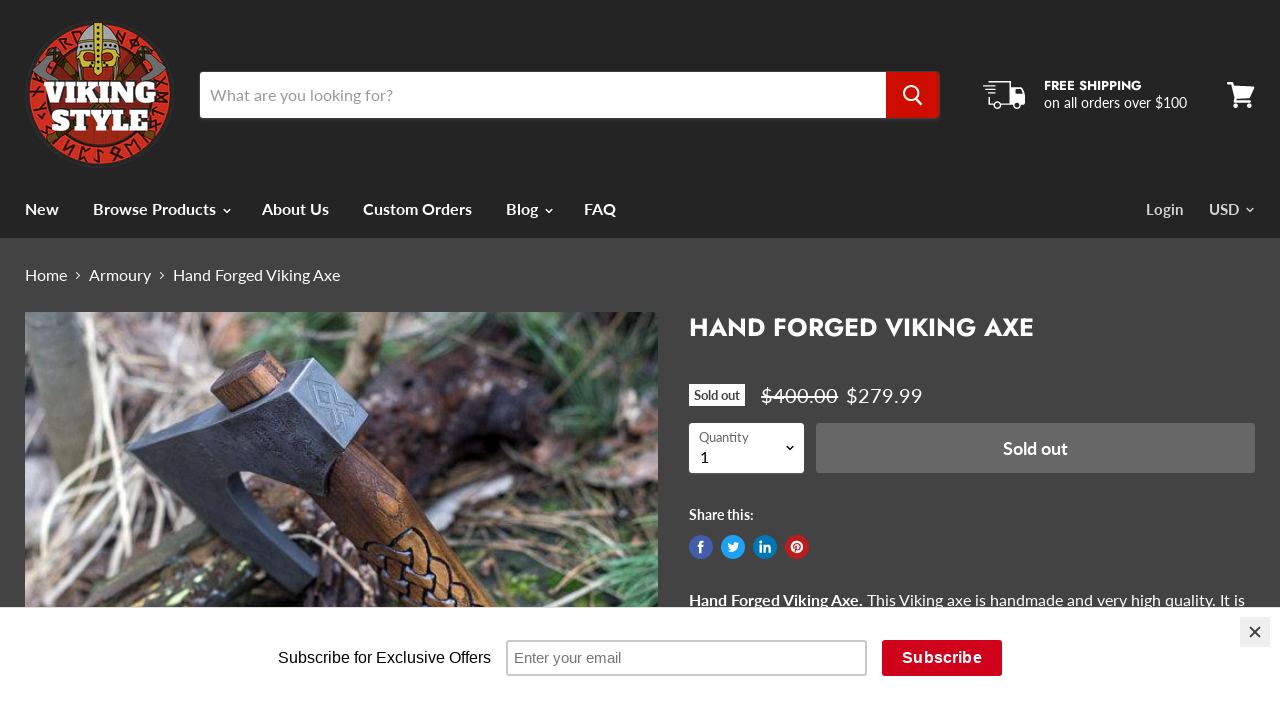

--- FILE ---
content_type: text/html; charset=utf-8
request_url: https://viking-styles.com/products/hand-forged-viking-axe?view=_recently-viewed
body_size: 670
content:


































<li
  class="productgrid--item  imagestyle--natural    productitem--sale    product-recently-viewed-card  show-actions--mobile"
  data-product-item
  data-product-quickshop-url="/products/hand-forged-viking-axe"
  data-quickshop-hash="540fdb8d740dffea0777434f78052a52330425ba2c8cf0c803a63e1bcbc0a601"
  
    data-recently-viewed-card
  
>
  <div class="productitem" data-product-item-content>
    <div class="product-recently-viewed-card-time" data-product-handle="hand-forged-viking-axe">
      <button
        class="product-recently-viewed-card-remove"
        aria-label="close"
        data-remove-recently-viewed
      >
        <svg
  aria-hidden="true"
  focusable="false"
  role="presentation"
  width="10"
  height="10"
  viewBox="0 0 10 10"
  xmlns="http://www.w3.org/2000/svg"
>
  <path d="M6.08785659,5 L9.77469752,1.31315906 L8.68684094,0.225302476 L5,3.91214341 L1.31315906,0.225302476 L0.225302476,1.31315906 L3.91214341,5 L0.225302476,8.68684094 L1.31315906,9.77469752 L5,6.08785659 L8.68684094,9.77469752 L9.77469752,8.68684094 L6.08785659,5 Z"></path>
</svg>
      </button>
    </div>
    <a
      class="productitem--image-link"
      href="/products/hand-forged-viking-axe"
      tabindex="-1"
      data-product-page-link
    >
      <figure class="productitem--image" data-product-item-image>
        
          
          

  
    <noscript data-rimg-noscript>
      <img
        
          src="//viking-styles.com/cdn/shop/products/hand-forged-viking-axe_512x342.jpg?v=1554712543"
        

        alt="Hand Forged Viking Axe-VikingStyle"
        data-rimg="noscript"
        srcset="//viking-styles.com/cdn/shop/products/hand-forged-viking-axe_512x342.jpg?v=1554712543 1x, //viking-styles.com/cdn/shop/products/hand-forged-viking-axe_568x380.jpg?v=1554712543 1.11x"
        class="productitem--image-primary"
        
        
      >
    </noscript>
  

  <img
    
      src="//viking-styles.com/cdn/shop/products/hand-forged-viking-axe_512x342.jpg?v=1554712543"
    
    alt="Hand Forged Viking Axe-VikingStyle"

    
      data-rimg="lazy"
      data-rimg-scale="1"
      data-rimg-template="//viking-styles.com/cdn/shop/products/hand-forged-viking-axe_{size}.jpg?v=1554712543"
      data-rimg-max="570x380"
      data-rimg-crop=""
      
      srcset="data:image/svg+xml;utf8,<svg%20xmlns='http://www.w3.org/2000/svg'%20width='512'%20height='342'></svg>"
    

    class="productitem--image-primary"
    
    
  >



  <div data-rimg-canvas></div>


        

        
<span class="productitem--badge badge--soldout">
    Sold out
  </span>
      </figure>
    </a><div class="productitem--info">
      

      

      <h2 class="productitem--title">
        <a href="/products/hand-forged-viking-axe" data-product-page-link>
          Hand Forged Viking Axe
        </a>
      </h2>

      

      
        
<div class="productitem--price ">
  <div
    class="price--compare-at visible"
    data-price-compare-at
  >
      <span class="visually-hidden">Original price</span>
      <span class="money">
        $400.00
      </span>
    
  </div>

  <div class="price--main" data-price>
      
        <span class="visually-hidden">Current price</span>
      
      <span class="money">
        $279.99
      </span>
    
  </div>
</div>


      

      

      
        <div class="productitem--description">
          <p>Hand Forged Viking Axe. This Viking axe is handmade and very high quality. It is fully usable as a tool and very durable. Our axes are custom made ...</p>

          
            <a
              href="/products/hand-forged-viking-axe"
              class="productitem--link"
              data-product-page-link
            >
              View full details
            </a>
          
        </div>
      
    </div>

    
  </div>

  
    <script type="application/json" data-quick-buy-settings>
      {
        "cart_redirection": false,
        "money_format": "${{amount}}"
      }
    </script>
  
</li>

